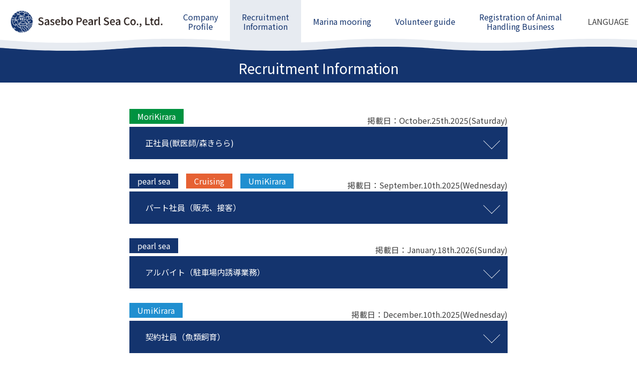

--- FILE ---
content_type: text/html; charset=UTF-8
request_url: https://www.sasebo-pearl-sea.co.jp/en/recruitp/
body_size: 45853
content:

<!doctype html>
<html lang="en">
<head>
<meta charset="UTF-8">
<meta name="viewport" content="width=device-width, initial-scale=1">
<link rel="profile" href="https://gmpg.org/xfn/11">


<title>求人情報 &#8211; Sasebo Pearl Sea Co., Ltd.</title>
<meta name='robots' content='max-image-preview:large' />
	<style>img:is([sizes="auto" i], [sizes^="auto," i]) { contain-intrinsic-size: 3000px 1500px }</style>
	<link rel='dns-prefetch' href='//code.jquery.com' />
<link rel='dns-prefetch' href='//www.googletagmanager.com' />
<link rel='dns-prefetch' href='//fonts.googleapis.com' />
<style id='classic-theme-styles-inline-css' type='text/css'>
/*! This file is auto-generated */
.wp-block-button__link{color:#fff;background-color:#32373c;border-radius:9999px;box-shadow:none;text-decoration:none;padding:calc(.667em + 2px) calc(1.333em + 2px);font-size:1.125em}.wp-block-file__button{background:#32373c;color:#fff;text-decoration:none}
</style>
<style id='global-styles-inline-css' type='text/css'>
:root{--wp--preset--aspect-ratio--square: 1;--wp--preset--aspect-ratio--4-3: 4/3;--wp--preset--aspect-ratio--3-4: 3/4;--wp--preset--aspect-ratio--3-2: 3/2;--wp--preset--aspect-ratio--2-3: 2/3;--wp--preset--aspect-ratio--16-9: 16/9;--wp--preset--aspect-ratio--9-16: 9/16;--wp--preset--color--black: #000000;--wp--preset--color--cyan-bluish-gray: #abb8c3;--wp--preset--color--white: #ffffff;--wp--preset--color--pale-pink: #f78da7;--wp--preset--color--vivid-red: #cf2e2e;--wp--preset--color--luminous-vivid-orange: #ff6900;--wp--preset--color--luminous-vivid-amber: #fcb900;--wp--preset--color--light-green-cyan: #7bdcb5;--wp--preset--color--vivid-green-cyan: #00d084;--wp--preset--color--pale-cyan-blue: #8ed1fc;--wp--preset--color--vivid-cyan-blue: #0693e3;--wp--preset--color--vivid-purple: #9b51e0;--wp--preset--gradient--vivid-cyan-blue-to-vivid-purple: linear-gradient(135deg,rgba(6,147,227,1) 0%,rgb(155,81,224) 100%);--wp--preset--gradient--light-green-cyan-to-vivid-green-cyan: linear-gradient(135deg,rgb(122,220,180) 0%,rgb(0,208,130) 100%);--wp--preset--gradient--luminous-vivid-amber-to-luminous-vivid-orange: linear-gradient(135deg,rgba(252,185,0,1) 0%,rgba(255,105,0,1) 100%);--wp--preset--gradient--luminous-vivid-orange-to-vivid-red: linear-gradient(135deg,rgba(255,105,0,1) 0%,rgb(207,46,46) 100%);--wp--preset--gradient--very-light-gray-to-cyan-bluish-gray: linear-gradient(135deg,rgb(238,238,238) 0%,rgb(169,184,195) 100%);--wp--preset--gradient--cool-to-warm-spectrum: linear-gradient(135deg,rgb(74,234,220) 0%,rgb(151,120,209) 20%,rgb(207,42,186) 40%,rgb(238,44,130) 60%,rgb(251,105,98) 80%,rgb(254,248,76) 100%);--wp--preset--gradient--blush-light-purple: linear-gradient(135deg,rgb(255,206,236) 0%,rgb(152,150,240) 100%);--wp--preset--gradient--blush-bordeaux: linear-gradient(135deg,rgb(254,205,165) 0%,rgb(254,45,45) 50%,rgb(107,0,62) 100%);--wp--preset--gradient--luminous-dusk: linear-gradient(135deg,rgb(255,203,112) 0%,rgb(199,81,192) 50%,rgb(65,88,208) 100%);--wp--preset--gradient--pale-ocean: linear-gradient(135deg,rgb(255,245,203) 0%,rgb(182,227,212) 50%,rgb(51,167,181) 100%);--wp--preset--gradient--electric-grass: linear-gradient(135deg,rgb(202,248,128) 0%,rgb(113,206,126) 100%);--wp--preset--gradient--midnight: linear-gradient(135deg,rgb(2,3,129) 0%,rgb(40,116,252) 100%);--wp--preset--font-size--small: 13px;--wp--preset--font-size--medium: 20px;--wp--preset--font-size--large: 36px;--wp--preset--font-size--x-large: 42px;--wp--preset--spacing--20: 0.44rem;--wp--preset--spacing--30: 0.67rem;--wp--preset--spacing--40: 1rem;--wp--preset--spacing--50: 1.5rem;--wp--preset--spacing--60: 2.25rem;--wp--preset--spacing--70: 3.38rem;--wp--preset--spacing--80: 5.06rem;--wp--preset--shadow--natural: 6px 6px 9px rgba(0, 0, 0, 0.2);--wp--preset--shadow--deep: 12px 12px 50px rgba(0, 0, 0, 0.4);--wp--preset--shadow--sharp: 6px 6px 0px rgba(0, 0, 0, 0.2);--wp--preset--shadow--outlined: 6px 6px 0px -3px rgba(255, 255, 255, 1), 6px 6px rgba(0, 0, 0, 1);--wp--preset--shadow--crisp: 6px 6px 0px rgba(0, 0, 0, 1);}:where(.is-layout-flex){gap: 0.5em;}:where(.is-layout-grid){gap: 0.5em;}body .is-layout-flex{display: flex;}.is-layout-flex{flex-wrap: wrap;align-items: center;}.is-layout-flex > :is(*, div){margin: 0;}body .is-layout-grid{display: grid;}.is-layout-grid > :is(*, div){margin: 0;}:where(.wp-block-columns.is-layout-flex){gap: 2em;}:where(.wp-block-columns.is-layout-grid){gap: 2em;}:where(.wp-block-post-template.is-layout-flex){gap: 1.25em;}:where(.wp-block-post-template.is-layout-grid){gap: 1.25em;}.has-black-color{color: var(--wp--preset--color--black) !important;}.has-cyan-bluish-gray-color{color: var(--wp--preset--color--cyan-bluish-gray) !important;}.has-white-color{color: var(--wp--preset--color--white) !important;}.has-pale-pink-color{color: var(--wp--preset--color--pale-pink) !important;}.has-vivid-red-color{color: var(--wp--preset--color--vivid-red) !important;}.has-luminous-vivid-orange-color{color: var(--wp--preset--color--luminous-vivid-orange) !important;}.has-luminous-vivid-amber-color{color: var(--wp--preset--color--luminous-vivid-amber) !important;}.has-light-green-cyan-color{color: var(--wp--preset--color--light-green-cyan) !important;}.has-vivid-green-cyan-color{color: var(--wp--preset--color--vivid-green-cyan) !important;}.has-pale-cyan-blue-color{color: var(--wp--preset--color--pale-cyan-blue) !important;}.has-vivid-cyan-blue-color{color: var(--wp--preset--color--vivid-cyan-blue) !important;}.has-vivid-purple-color{color: var(--wp--preset--color--vivid-purple) !important;}.has-black-background-color{background-color: var(--wp--preset--color--black) !important;}.has-cyan-bluish-gray-background-color{background-color: var(--wp--preset--color--cyan-bluish-gray) !important;}.has-white-background-color{background-color: var(--wp--preset--color--white) !important;}.has-pale-pink-background-color{background-color: var(--wp--preset--color--pale-pink) !important;}.has-vivid-red-background-color{background-color: var(--wp--preset--color--vivid-red) !important;}.has-luminous-vivid-orange-background-color{background-color: var(--wp--preset--color--luminous-vivid-orange) !important;}.has-luminous-vivid-amber-background-color{background-color: var(--wp--preset--color--luminous-vivid-amber) !important;}.has-light-green-cyan-background-color{background-color: var(--wp--preset--color--light-green-cyan) !important;}.has-vivid-green-cyan-background-color{background-color: var(--wp--preset--color--vivid-green-cyan) !important;}.has-pale-cyan-blue-background-color{background-color: var(--wp--preset--color--pale-cyan-blue) !important;}.has-vivid-cyan-blue-background-color{background-color: var(--wp--preset--color--vivid-cyan-blue) !important;}.has-vivid-purple-background-color{background-color: var(--wp--preset--color--vivid-purple) !important;}.has-black-border-color{border-color: var(--wp--preset--color--black) !important;}.has-cyan-bluish-gray-border-color{border-color: var(--wp--preset--color--cyan-bluish-gray) !important;}.has-white-border-color{border-color: var(--wp--preset--color--white) !important;}.has-pale-pink-border-color{border-color: var(--wp--preset--color--pale-pink) !important;}.has-vivid-red-border-color{border-color: var(--wp--preset--color--vivid-red) !important;}.has-luminous-vivid-orange-border-color{border-color: var(--wp--preset--color--luminous-vivid-orange) !important;}.has-luminous-vivid-amber-border-color{border-color: var(--wp--preset--color--luminous-vivid-amber) !important;}.has-light-green-cyan-border-color{border-color: var(--wp--preset--color--light-green-cyan) !important;}.has-vivid-green-cyan-border-color{border-color: var(--wp--preset--color--vivid-green-cyan) !important;}.has-pale-cyan-blue-border-color{border-color: var(--wp--preset--color--pale-cyan-blue) !important;}.has-vivid-cyan-blue-border-color{border-color: var(--wp--preset--color--vivid-cyan-blue) !important;}.has-vivid-purple-border-color{border-color: var(--wp--preset--color--vivid-purple) !important;}.has-vivid-cyan-blue-to-vivid-purple-gradient-background{background: var(--wp--preset--gradient--vivid-cyan-blue-to-vivid-purple) !important;}.has-light-green-cyan-to-vivid-green-cyan-gradient-background{background: var(--wp--preset--gradient--light-green-cyan-to-vivid-green-cyan) !important;}.has-luminous-vivid-amber-to-luminous-vivid-orange-gradient-background{background: var(--wp--preset--gradient--luminous-vivid-amber-to-luminous-vivid-orange) !important;}.has-luminous-vivid-orange-to-vivid-red-gradient-background{background: var(--wp--preset--gradient--luminous-vivid-orange-to-vivid-red) !important;}.has-very-light-gray-to-cyan-bluish-gray-gradient-background{background: var(--wp--preset--gradient--very-light-gray-to-cyan-bluish-gray) !important;}.has-cool-to-warm-spectrum-gradient-background{background: var(--wp--preset--gradient--cool-to-warm-spectrum) !important;}.has-blush-light-purple-gradient-background{background: var(--wp--preset--gradient--blush-light-purple) !important;}.has-blush-bordeaux-gradient-background{background: var(--wp--preset--gradient--blush-bordeaux) !important;}.has-luminous-dusk-gradient-background{background: var(--wp--preset--gradient--luminous-dusk) !important;}.has-pale-ocean-gradient-background{background: var(--wp--preset--gradient--pale-ocean) !important;}.has-electric-grass-gradient-background{background: var(--wp--preset--gradient--electric-grass) !important;}.has-midnight-gradient-background{background: var(--wp--preset--gradient--midnight) !important;}.has-small-font-size{font-size: var(--wp--preset--font-size--small) !important;}.has-medium-font-size{font-size: var(--wp--preset--font-size--medium) !important;}.has-large-font-size{font-size: var(--wp--preset--font-size--large) !important;}.has-x-large-font-size{font-size: var(--wp--preset--font-size--x-large) !important;}
:where(.wp-block-post-template.is-layout-flex){gap: 1.25em;}:where(.wp-block-post-template.is-layout-grid){gap: 1.25em;}
:where(.wp-block-columns.is-layout-flex){gap: 2em;}:where(.wp-block-columns.is-layout-grid){gap: 2em;}
:root :where(.wp-block-pullquote){font-size: 1.5em;line-height: 1.6;}
</style>
<link rel='stylesheet' id='wpo_min-header-0-css' href='https://www.sasebo-pearl-sea.co.jp/wp-content/cache/wpo-minify/1767172618/assets/wpo-minify-header-caea8003.min.css' type='text/css' media='all' />
<script type="text/javascript" src="//code.jquery.com/jquery-2.2.4.min.js" id="jquery-js"></script>
<script type="text/javascript" src="https://www.sasebo-pearl-sea.co.jp/wp-content/themes/sps/croquis/tool/liquidbox/jquery.liquidbox.min.js" id="liquidbox-js"></script>

<!-- Google tag (gtag.js) snippet added by Site Kit -->
<!-- Google Analytics snippet added by Site Kit -->
<script type="text/javascript" src="https://www.googletagmanager.com/gtag/js?id=G-D7RYS4DHDH" id="google_gtagjs-js" async></script>
<script type="text/javascript" id="google_gtagjs-js-after">
/* <![CDATA[ */
window.dataLayer = window.dataLayer || [];function gtag(){dataLayer.push(arguments);}
gtag("set","linker",{"domains":["www.sasebo-pearl-sea.co.jp"]});
gtag("js", new Date());
gtag("set", "developer_id.dZTNiMT", true);
gtag("config", "G-D7RYS4DHDH");
/* ]]> */
</script>
<link rel="https://api.w.org/" href="https://www.sasebo-pearl-sea.co.jp/en/wp-json/" /><link rel="alternate" title="JSON" type="application/json" href="https://www.sasebo-pearl-sea.co.jp/en/wp-json/wp/v2/pages/136" />
<link rel="canonical" href="https://www.sasebo-pearl-sea.co.jp/en/recruitp/" />
<link rel='shortlink' href='https://www.sasebo-pearl-sea.co.jp/en/?p=136' />
<link rel="alternate" title="oEmbed (JSON)" type="application/json+oembed" href="https://www.sasebo-pearl-sea.co.jp/en/wp-json/oembed/1.0/embed?url=https%3A%2F%2Fwww.sasebo-pearl-sea.co.jp%2Fen%2Frecruitp%2F" />
<link rel="alternate" title="oEmbed (XML)" type="text/xml+oembed" href="https://www.sasebo-pearl-sea.co.jp/en/wp-json/oembed/1.0/embed?url=https%3A%2F%2Fwww.sasebo-pearl-sea.co.jp%2Fen%2Frecruitp%2F&#038;format=xml" />
<meta name="generator" content="Site Kit by Google 1.168.0" /><link rel="icon" href="https://www.sasebo-pearl-sea.co.jp/wp-content/uploads/sites/2/2020/03/cropped-icon2-1-32x32.png" sizes="32x32" />
<link rel="icon" href="https://www.sasebo-pearl-sea.co.jp/wp-content/uploads/sites/2/2020/03/cropped-icon2-1-192x192.png" sizes="192x192" />
<link rel="apple-touch-icon" href="https://www.sasebo-pearl-sea.co.jp/wp-content/uploads/sites/2/2020/03/cropped-icon2-1-180x180.png" />
<meta name="msapplication-TileImage" content="https://www.sasebo-pearl-sea.co.jp/wp-content/uploads/sites/2/2020/03/cropped-icon2-1-270x270.png" />

<!-- Global site tag (gtag.js) - Google Analytics -->
<script async src="https://www.googletagmanager.com/gtag/js?id=UA-160222066-1"></script>
<script>
  window.dataLayer = window.dataLayer || [];
  function gtag(){dataLayer.push(arguments);}
  gtag('js', new Date());

  gtag('config', 'UA-160222066-1');
</script>


<style></style></head>

<body class="wp-singular page-template-default page page-id-136 wp-theme-sps wp-child-theme-sps-corp blog_id_2 no-sidebar">


<div id="page" class="site">


<header id="masthead" class="site-header">

<div id="id_sites-navigation"></div>
<div id="id_header_sp">
<div id="id_main-navigation">

<div class="wrap xl-flexbox main-navigation_ xl-middle xl-stretch sm-stretch xl-center xl-between">

<div class="site-branding col xl-3-11 sm-5-6">



<div class="site-logo sm-order-2">
                    <p class="site-title wrap xl-flexbox xl-middle">
            <a href="https://www.sasebo-pearl-sea.co.jp/en/" rel="home">
             <span class="name">
             <img src="https://www.sasebo-pearl-sea.co.jp/wp-content/themes/img/sps/header/site-logo/sitelogo_2_en.png" alt="Sasebo Pearl Sea Co., Ltd.|" class="x2 size-full-max" /></span>
            </a>
        </p>
</div>
</div><!-- .site-branding -->
         

<div id="wrap_sp-menu" class="col xl-7-11 sm-1-9 more_menu sm-order-1 xl-hidden">
<div class="more_menu_bt overlay_menu_bt" >
<div class="more_menu_inner"><span class="upper bg-main"></span><span class="middle bg-main"></span><span class="bottom bg-main"></span></div>	
<div class="overlay_menu_content">
	<nav id="site-navigation_overlay" class="main-navigation">
		

            <div class="wrap xl-flexbox xl-middle xl-left xl-1 xl-top-20 xl-bottom-20 xl-each-top-10  xl-each-bottom-10 xl-outside-40">
            
<div class="col">
            <a href="https://www.sasebo-pearl-sea.co.jp/en/" rel="home">TOP </a>
</div>
            <div class="col col-a  ">
                    <a href="https://www.sasebo-pearl-sea.co.jp/en/outline/" class="over"><span>Company Profile</span></a>
            </div>
            <div class="col col-b  current">
                    <a href="https://www.sasebo-pearl-sea.co.jp/en/recruitp/" class="over">Recruitment<br />Information</a>
            </div>
            <div class="col col-c ">
                    <a href="https://www.sasebo-pearl-sea.co.jp/en/page_120/" class="over">Marina mooring</a>
            </div>
            <div class="col col-d ">
                    <a href="https://www.sasebo-pearl-sea.co.jp/en/volunteer-guide/" class="over">Volunteer guide</a>
            </div>
            <div class="col col-e ">
                    <a href="https://www.sasebo-pearl-sea.co.jp/en/ahb/" class="over">Registration of Animal Handling Business</a>
            </div>
       

<div class="col">
<a href="https://www.sasebo-pearl-sea.co.jp/en/policy/" class="over">Privacy Policy</a>
</div>
<div class="col">
<a href="https://www.sasebo-pearl-sea.co.jp/en/site-policy/" class="over">Site Policy</a>
</div>

            </div>

	</nav><!-- #site-navigation --></div>
</div>
</div>
<div class="col xl-7-11 md-1-1  wrap_navibt  sm-bottom-10 ">

      
            <div class="wrap xl-flexbox xl-middle xl-center xl-auto xl-gutter-10 navibt xl-stretch sm-center">
            <div class="col col-a sm-1-3  ">
                    <a href="https://www.sasebo-pearl-sea.co.jp/en/outline/" class="over"><span>Company<br />Profile</span></a>
            </div>
            <div class="col col-b sm-1-3  current">
                    <a href="https://www.sasebo-pearl-sea.co.jp/en/recruitp/" class="over">Recruitment<br />Information</a>
            </div>
            <div class="col col-c sm-1-3 ">
                    <a href="https://www.sasebo-pearl-sea.co.jp/en/page_120/" class="over">Marina mooring</a>
            </div>
            <div class="col col-d sm-1-2 ">
                    <a href="https://www.sasebo-pearl-sea.co.jp/en/volunteer-guide/" class="over">Volunteer guide</a>
            </div>
            <div class="col col-e sm-1-2 ">
                    <a href="https://www.sasebo-pearl-sea.co.jp/en/ahb/" class="over">Registration of Animal<br />Handling Business</a>
            </div>


            </div>
       

</div><!-- 6-11 -->



<div id="wrap_lang-switch_sp " class="col xl-1-11 sm-1-6 xl-center lang-switch overlay_menu_bt">
<a><span>LANGUAGE</span></a>
<div class="langSwitcher overlay_menu_content"></div>
</div>


</div>


</div>

<div id="header-nami" ></div>
</div>


</header><!-- #masthead -->

<div id="content_corp" class="site-content">


    	<script>
		$(function () {
			/* --- liquidbox設定 --- */
			$('#lqdboxs').liquidbox({
				'width': 'auto',	// ボックスの幅
				'space': 20, 	// ボックスの隙間
				'wide': true //詳細を幅いっぱいに広げるか
			});

		});
	</script>


    <div id="primary" class="content-area content-area-recruit">
        <main id="main" class="site-main">
	<header class="page-header">
		<h1 class="page-title">Recruitment Information</h1>
	</header><!-- .entry-header -->
<div class="guide-760">
            <section>
                
        <div class="wrap xl-flexbox xl-between xl-auto xl-gutter-05 xl-bottom sm-outside-20">
    <div class="col"><div class="wrap_label wrap xl-flexbox xl-auto xl-left xl-gutter-10 xl-bottom-05 xl-top-10"><div class="col xl-center"><span class="label bg-mori">MoriKirara</span></div></div></div>
<div class="col">


    

    <p style="text-align:right;margin:0;"><small>掲載日：October.25th.2025(Saturday)</small></p>

    </div>
</div>

<dl class="abt sm-outside-20 sm-bottom-20" style="margin-top:0;"><dt class="more_menu_sub "><p>正社員(獣医師/森きらら)</p><span class="open_close"></span></dt><dd class="more_menu_sub_dd" >


<article id="post-13955" class="post-136 page type-page status-publish">

<div class="entry-content">
<div class="recruit_inner">

<div class="abt_">

<div class="wrap xl-flexbox xl-between xl-outside-40 sm-outside-10 recruit coat wrap_more_bt">
<div class="col xl-10-12 xl-left">
    <span><h2 class="recruit coat"></h2></span>
</div>
<div class="col more_bt xl-2-12">
    <div class="more_bt_inner">
        <span class="left"></span>
        <span class="right"></span>
    </div>
</div>
</div>
</div><!-- abt -->

<div class="abt-content">
 

<table class="recruit table-line"><tbody><tr><th>事務所名</th><td>させぼぱーる・しーかぶしきがいしゃ<br />
させぼパール・シー株式会社</td></tr><tr><th>所在地</th><td>〒858-0922<br />
ながさきけんさせぼしかしまえちょう<br />
長崎県佐世保市鹿子前町1055番地</td></tr><tr><th>設立</th><td>1990年5月28日</td></tr><tr><th>資本金</th><td>2億9,600万円</td></tr><tr><th>電話番号</th><td>0956-28-4187</td></tr><tr><th>FAX番号</th><td>0956-28-4107</td></tr><tr><th>HP</th><td>https://www.pearlsea.jp,https://www.morikirara.jp</td></tr></tbody></table><h3 class="fc-main xl-top-15">求人内容・条件</h3><table class="recruit table-line"><tbody><tr><th>職種</th><td>獣医師</td></tr><tr><th>求人数</th><td>１名（現在、獣医師１名・動物看護師１名在籍）</td></tr><tr><th>勤務先</th><td>（雇入れ直後）長崎県佐世保市船越町2172番地　西海国立公園九十九島動植物園<br />
（変更の範囲）九十九島パールシーリゾート</td></tr><tr><th>業務内容</th><td>獣医師業務、繁殖業務、飼育業務全般、その他関連業務全般</td></tr><tr><th>応募資格</th><td>獣医師免許<br />
（取得見込・獣医学部卒業見込み含む）<br />
普通自動車運転免許</td></tr><tr><th>雇用形態</th><td>正社員</td></tr><tr><th>雇用期間</th><td>雇用期間の定めなし（試用期間3ケ月）</td></tr><tr><th>休日</th><td>月9～10日・年間112日（4～3月）<br />
シフト制</td></tr><tr><th>勤務時間</th><td>4月～11月、3月： 8時30分～17時45分<br />
12月～2月　　  ： 8時30分～17時30分</td></tr><tr><th>休暇</th><td>有給休暇・慶弔休暇等あり</td></tr><tr><th>給与</th><td>月額212,000円（新卒の場合）～<br />
（獣医師手当含む）<br />
経験年数などを考慮し決定</td></tr><tr><th>賞与等</th><td>業績に応じ支給</td></tr><tr><th>手当</th><td>時間外勤務手当・通勤手当・家族手当等、当社規定により支給</td></tr><tr><th>保険等</th><td>各種社会保険完備</td></tr><tr><th>その他</th><td>自動車通勤希望の場合、任意保険対人対物無制限加入のみ通勤可</td></tr></tbody></table><h3 class="fc-main xl-top-15">応募・選考</h3><table class="recruit table-line"><tbody><tr><th>応募方法</th><td>郵送</td></tr><tr><th>応募書類</th><td>履歴書（顔写真付）※「動植物園獣医師希望」と明記ください</td></tr><tr><th>応募先</th><td>させぼパール・シー株式会社</td></tr><tr><th>問合せ先</th><td>総務部総務課<br />
TEL：0956-28-4187</td></tr><tr><th>選考方法</th><td>一次試験：書類選考<br />
二次試験：筆記試験<br />
三次試験：面接</td></tr><tr><th>選考期間</th><td>随時<br />
※選考試験にかかる交通費、宿泊費等は個人負担となります</td></tr><tr><th>採用日</th><td>採用者の都合をなどを考慮し決定</td></tr></tbody></table></div><!-- abt-content -->
</div><!--recruit_inner -->
		

</div><!-- entry-content -->



</article><!-- #post -->


    </dd></dl><div class="wrap xl-flexbox xl-between xl-auto xl-gutter-05 xl-bottom sm-outside-20">
    <div class="col"><div class="wrap_label wrap xl-flexbox xl-auto xl-left xl-gutter-10 xl-bottom-05 xl-top-10"><div class="col xl-center"><span class="label bg-pearl">pearl sea</span></div><div class="col xl-center"><span class="label bg-cruise">Cruising</span></div><div class="col xl-center"><span class="label bg-umi">UmiKirara</span></div></div></div>
<div class="col">


    

    <p style="text-align:right;margin:0;"><small>掲載日：September.10th.2025(Wednesday)</small></p>

    </div>
</div>

<dl class="abt sm-outside-20 sm-bottom-20" style="margin-top:0;"><dt class="more_menu_sub "><p>パート社員（販売、接客）</p><span class="open_close"></span></dt><dd class="more_menu_sub_dd" >


<article id="post-21788" class="post-136 page type-page status-publish">

<div class="entry-content">
<div class="recruit_inner">

<div class="abt_">

<div class="wrap xl-flexbox xl-between xl-outside-40 sm-outside-10 recruit coat wrap_more_bt">
<div class="col xl-10-12 xl-left">
    <span><h2 class="recruit coat"></h2></span>
</div>
<div class="col more_bt xl-2-12">
    <div class="more_bt_inner">
        <span class="left"></span>
        <span class="right"></span>
    </div>
</div>
</div>
</div><!-- abt -->

<div class="abt-content">
 

<table class="recruit table-line"><tbody><tr><th>事務所名</th><td>させぼぱーる・しーかぶしきがいしゃ<br />
させぼパール・シー株式会社</td></tr><tr><th>所在地</th><td>〒858-0922<br />
ながさきけんさせぼしかしまえちょう<br />
長崎県佐世保市鹿子前町1055番地</td></tr><tr><th>設立</th><td>1990年5月28日</td></tr><tr><th>資本金</th><td>2億9,600万円</td></tr><tr><th>電話番号</th><td>0956-28-4187</td></tr><tr><th>FAX番号</th><td>0956-28-4107</td></tr><tr><th>HP</th><td>https://www.pearlsea.jp</td></tr></tbody></table><h3 class="fc-main xl-top-15">求人内容・条件</h3><table class="recruit table-line"><tbody><tr><th>職種</th><td>販売、接客</td></tr><tr><th>求人数</th><td>若干名</td></tr><tr><th>勤務先</th><td>長崎県佐世保市鹿子前町1008番地<br />
九十九島パールシーリゾート</td></tr><tr><th>業務内容</th><td>水族館内、遊覧船内店舗等での販売、接客、レジ業務等</td></tr><tr><th>応募資格</th><td>原則、土日祝日勤務できる方</td></tr><tr><th>雇用形態</th><td>パート社員</td></tr><tr><th>雇用期間</th><td>～2026年3月31日<br />
以降、契約更新の可能性あり</td></tr><tr><th>休日</th><td>月7日～8日　シフト制</td></tr><tr><th>勤務時間</th><td>9時00分～18時30分の間で1日6時間30分もしくは7時間勤務<br />
（8月は1日7時間30分勤務）</td></tr><tr><th>休暇</th><td>有給休暇、慶弔休暇等あり</td></tr><tr><th>給与</th><td>時給1,080円<br />
通勤手当等、当社規程により支給</td></tr><tr><th>その他</th><td>自動車通勤希望の場合、任意保険<br />
対人対物無制限加入のみ通勤可</td></tr></tbody></table><h3 class="fc-main xl-top-15">応募・選考</h3><table class="recruit table-line"><tbody><tr><th>応募方法</th><td>履歴書（顔写真付・メールアドレス記載）を<br />
下記応募先へご郵送ください<br />
「販売パート希望」と明記ください</td></tr><tr><th>応募先</th><td>〒858-0922<br />
佐世保市鹿子前町1055番地<br />
させぼパール・シー株式会社<br />
総務部総務課　TEL：0956-28-4187</td></tr><tr><th>問合せ先</th><td>させぼパール・シー株式会社<br />
総務部総務課<br />
TEL：0956-28-4187</td></tr><tr><th>選考方法</th><td>一次試験：書類選考<br />
二次試験：面接試験</td></tr><tr><th>選考期間</th><td>随時<br />
※選考試験にかかる交通費、宿泊費などは個人負担となります</td></tr><tr><th>採用日</th><td>採用者の都合等を考慮し決定</td></tr></tbody></table><h3 class="fc-main xl-top-15">その他</h3><table class="recruit table-line"><tbody><tr><th>その他</th><td>休日数・勤務時間等、ご希望があればご相談ください</td></tr></tbody></table></div><!-- abt-content -->
</div><!--recruit_inner -->
		

</div><!-- entry-content -->



</article><!-- #post -->


    </dd></dl><div class="wrap xl-flexbox xl-between xl-auto xl-gutter-05 xl-bottom sm-outside-20">
    <div class="col"><div class="wrap_label wrap xl-flexbox xl-auto xl-left xl-gutter-10 xl-bottom-05 xl-top-10"><div class="col xl-center"><span class="label bg-pearl">pearl sea</span></div><div class="col xl-center"></div></div></div>
<div class="col">


    

    <p style="text-align:right;margin:0;"><small>掲載日：January.18th.2026(Sunday)</small></p>

    </div>
</div>

<dl class="abt sm-outside-20 sm-bottom-20" style="margin-top:0;"><dt class="more_menu_sub "><p>アルバイト（駐車場内誘導業務）</p><span class="open_close"></span></dt><dd class="more_menu_sub_dd" >


<article id="post-18909" class="post-136 page type-page status-publish">

<div class="entry-content">
<div class="recruit_inner">

<div class="abt_">

<div class="wrap xl-flexbox xl-between xl-outside-40 sm-outside-10 recruit coat wrap_more_bt">
<div class="col xl-10-12 xl-left">
    <span><h2 class="recruit coat"></h2></span>
</div>
<div class="col more_bt xl-2-12">
    <div class="more_bt_inner">
        <span class="left"></span>
        <span class="right"></span>
    </div>
</div>
</div>
</div><!-- abt -->

<div class="abt-content">
 

<table class="recruit table-line"><tbody><tr><th>事務所名</th><td>させぼぱーる・しーかぶしきがいしゃ<br />
させぼパール・シー株式会社</td></tr><tr><th>所在地</th><td>〒858-0922<br />
ながさきけんさせぼしかしまえちょう<br />
長崎県佐世保市鹿子前町1055番地</td></tr><tr><th>設立</th><td>1990年5月28日</td></tr><tr><th>資本金</th><td>2億9,600万円</td></tr><tr><th>電話番号</th><td>0956-28-4187</td></tr><tr><th>FAX番号</th><td>0956-28-4107</td></tr><tr><th>HP</th><td>https://www.pearlsea.jp</td></tr></tbody></table><h3 class="fc-main xl-top-15">求人内容・条件</h3><table class="recruit table-line"><tbody><tr><th>職種</th><td>駐車場内誘導業務業務</td></tr><tr><th>求人数</th><td>2名</td></tr><tr><th>勤務先</th><td>（雇入れ直後）長崎県佐世保市鹿子前町1008番地　九十九島パールシーリゾート<br />
（変更の範囲）無し</td></tr><tr><th>業務内容</th><td>（雇入れ直後）駐車場内での歩行者及び車両誘導、園地業務<br />
（変更の範囲）無し</td></tr><tr><th>応募資格</th><td>普通自動車免許</td></tr><tr><th>雇用形態</th><td>アルバイト</td></tr><tr><th>雇用期間</th><td>～2026年3月31日<br />
※更新の場合あり</td></tr><tr><th>休日</th><td>月14日～17日（シフト制）</td></tr><tr><th>勤務時間</th><td>9時00分～18時00分の間で1日5～7時間程度の勤務</td></tr><tr><th>給与</th><td>時給960円</td></tr><tr><th>その他</th><td>自動車通勤希望の場合、任意保険<br />
対人対物無制限加入のみ通勤可</td></tr></tbody></table><h3 class="fc-main xl-top-15">応募・選考</h3><table class="recruit table-line"><tbody><tr><th>応募方法</th><td>郵送</td></tr><tr><th>応募書類</th><td>履歴書（顔写真付）<br />
「駐車場アルバイト希望」と明記ください</td></tr><tr><th>応募先</th><td>〒858-0922<br />
佐世保市鹿子前町1055番地<br />
させぼパール・シー株式会社<br />
総務部総務課　TEL：0956-28-4187</td></tr><tr><th>問合せ先</th><td>させぼパール・シー株式会社<br />
総務部総務課<br />
TEL：0956-28-4187</td></tr><tr><th>選考方法</th><td>一次試験：書類選考<br />
二次試験：面接</td></tr><tr><th>選考期間</th><td>随時<br />
※選考試験にかかる交通費、宿泊費等は個人負担となります</td></tr><tr><th>採用日</th><td>採用者の都合等を考慮し決定</td></tr></tbody></table></div><!-- abt-content -->
</div><!--recruit_inner -->
		

</div><!-- entry-content -->



</article><!-- #post -->


    </dd></dl><div class="wrap xl-flexbox xl-between xl-auto xl-gutter-05 xl-bottom sm-outside-20">
    <div class="col"><div class="wrap_label wrap xl-flexbox xl-auto xl-left xl-gutter-10 xl-bottom-05 xl-top-10"><div class="col xl-center"><span class="label bg-umi">UmiKirara</span></div></div></div>
<div class="col">


    

    <p style="text-align:right;margin:0;"><small>掲載日：December.10th.2025(Wednesday)</small></p>

    </div>
</div>

<dl class="abt sm-outside-20 sm-bottom-20" style="margin-top:0;"><dt class="more_menu_sub "><p>契約社員（魚類飼育）</p><span class="open_close"></span></dt><dd class="more_menu_sub_dd" >


<article id="post-18892" class="post-136 page type-page status-publish">

<div class="entry-content">
<div class="recruit_inner">

<div class="abt_">

<div class="wrap xl-flexbox xl-between xl-outside-40 sm-outside-10 recruit coat wrap_more_bt">
<div class="col xl-10-12 xl-left">
    <span><h2 class="recruit coat"></h2></span>
</div>
<div class="col more_bt xl-2-12">
    <div class="more_bt_inner">
        <span class="left"></span>
        <span class="right"></span>
    </div>
</div>
</div>
</div><!-- abt -->

<div class="abt-content">
 

<table class="recruit table-line"><tbody><tr><th>事務所名</th><td>させぼぱーる・しーかぶしきがいしゃ<br />
させぼパール・シー株式会社</td></tr><tr><th>所在地</th><td>〒858-0922<br />
ながさきけんさせぼしかしまえちょう<br />
長崎県佐世保市鹿子前町1055番地</td></tr><tr><th>設立</th><td>1990年5月28日</td></tr><tr><th>資本金</th><td>2億9,600万円</td></tr><tr><th>電話番号</th><td>0956-28-4187</td></tr><tr><th>FAX番号</th><td>0956-28-4107</td></tr><tr><th>HP</th><td>https://www.pearlsea.jp/</td></tr></tbody></table><h3 class="fc-main xl-top-15">求人内容・条件</h3><table class="recruit table-line"><tbody><tr><th>職種</th><td>水族館魚類飼育</td></tr><tr><th>求人数</th><td>1名</td></tr><tr><th>勤務先</th><td>（雇入れ直後）<br />
長崎県佐世保市鹿子前町1008番地<br />
西海国立公園九十九島水族館<br />
（変更の範囲）<br />
会社が定める就業場所</td></tr><tr><th>業務内容</th><td>（雇入れ直後）<br />
魚類飼育、情報発信、観察会、企画、調査、環境教育、その他関連業務全般<br />
（変更の範囲）<br />
会社が行う業務すべて</td></tr><tr><th>応募資格</th><td>生物系の専門学校卒業以上<br />
土日祝日に勤務可能な方<br />
普通自動車運転免許必須（AT限定不可）</td></tr><tr><th>雇用形態</th><td>契約社員<br />
（正社員登用制度あり）</td></tr><tr><th>雇用期間</th><td>～2027年3月31日<br />
（契約更新の可能性あり・更新上限無し）</td></tr><tr><th>休日</th><td>月8～10日・年間110日(4～3月)<br />
シフト制</td></tr><tr><th>勤務時間</th><td>11月～2月：8時45分～17時15分<br />
3～10月：8時45分～18時15分</td></tr><tr><th>休暇</th><td>有給休暇・慶弔休暇等あり</td></tr><tr><th>給与</th><td>180,500円～（経験等を考慮し決定）</td></tr><tr><th>賞与等</th><td>業績に応じ支給</td></tr><tr><th>手当</th><td>時間外勤務手当・通勤手当・住宅手当等、当社規定により支給</td></tr><tr><th>保険等</th><td>各種社会保険完備</td></tr><tr><th>その他</th><td>自動車通勤希望の場合、任意保険<br />
対人・対物無制限加入のみ通勤可</td></tr></tbody></table><h3 class="fc-main xl-top-15">応募・選考</h3><table class="recruit table-line"><tbody><tr><th>応募方法</th><td>郵送</td></tr><tr><th>応募書類</th><td>履歴書（顔写真付）<br />
「水族館飼育希望」と明記ください<br />
メールアドレスを記入ください</td></tr><tr><th>応募先</th><td>〒858-0922　佐世保市鹿子前町1055番地<br />
させぼパール・シー株式会社<br />
総務部総務課</td></tr><tr><th>問合せ先</th><td>総務部総務課<br />
TEL：0956-28-4187</td></tr><tr><th>選考方法</th><td>一次試験：書類選考<br />
二次試験：面接</td></tr><tr><th>選考期間</th><td>未定（別途、受験者に通知します）<br />
（選考試験にかかる交通費、宿泊費等は個人負担となります）</td></tr><tr><th>採用日</th><td>採用者の都合等を考慮し決定</td></tr></tbody></table><h3 class="fc-main xl-top-15">その他</h3><table class="recruit table-line"><tbody><tr><th>応募期間</th><td>随時</td></tr></tbody></table></div><!-- abt-content -->
</div><!--recruit_inner -->
		

</div><!-- entry-content -->



</article><!-- #post -->


    </dd></dl><div class="wrap xl-flexbox xl-between xl-auto xl-gutter-05 xl-bottom sm-outside-20">
    <div class="col"><div class="wrap_label wrap xl-flexbox xl-auto xl-left xl-gutter-10 xl-bottom-05 xl-top-10"><div class="col xl-center"><span class="label bg-mori">MoriKirara</span></div></div></div>
<div class="col">


    

    <p style="text-align:right;margin:0;"><small>掲載日：August.3rd.2025(Sunday)</small></p>

    </div>
</div>

<dl class="abt sm-outside-20 sm-bottom-20" style="margin-top:0;"><dt class="more_menu_sub "><p>アルバイト（エサ切り・清掃業務）</p><span class="open_close"></span></dt><dd class="more_menu_sub_dd" >


<article id="post-23242" class="post-136 page type-page status-publish">

<div class="entry-content">
<div class="recruit_inner">

<div class="abt_">

<div class="wrap xl-flexbox xl-between xl-outside-40 sm-outside-10 recruit coat wrap_more_bt">
<div class="col xl-10-12 xl-left">
    <span><h2 class="recruit coat"></h2></span>
</div>
<div class="col more_bt xl-2-12">
    <div class="more_bt_inner">
        <span class="left"></span>
        <span class="right"></span>
    </div>
</div>
</div>
</div><!-- abt -->

<div class="abt-content">
 

<table class="recruit table-line"><tbody><tr><th>事務所名</th><td>させぼぱーる・しーかぶしきがいしゃ<br />
させぼパール・シー株式会社</td></tr><tr><th>所在地</th><td>〒858-0922<br />
ながさきけんさせぼしかしまえちょう<br />
長崎県佐世保市鹿子前町1055番地</td></tr><tr><th>設立</th><td>1990年5月28日</td></tr><tr><th>資本金</th><td>2億9,600万円</td></tr><tr><th>電話番号</th><td>0956-28-4187</td></tr><tr><th>FAX番号</th><td>0956-28-4107</td></tr><tr><th>HP</th><td>https://www.pearlsea.jp</td></tr></tbody></table><h3 class="fc-main xl-top-15">求人内容・条件</h3><table class="recruit table-line"><tbody><tr><th>職種</th><td>エサ切り・清掃業務</td></tr><tr><th>求人数</th><td>2名</td></tr><tr><th>勤務先</th><td>（雇入れ直後）<br />
長崎県佐世保市船越町2172番地<br />
西海国立公園九十九島動植物園<br />
<br />
（変更の範囲）<br />
無し</td></tr><tr><th>業務内容</th><td>（雇入れ直後）<br />
動植物園での動物用エサ準備・清掃等<br />
<br />
（変更の範囲）<br />
特に無し</td></tr><tr><th>応募資格</th><td>特に無し</td></tr><tr><th>雇用形態</th><td>アルバイト</td></tr><tr><th>雇用期間</th><td>～2026年3月31日<br />
（更新の可能性あり）</td></tr><tr><th>勤務時間</th><td>9時00分～14時（休憩45分）<br />
週4日勤務、シフト制</td></tr><tr><th>給与</th><td>時給1,040円</td></tr><tr><th>その他</th><td>自動車通勤希望の場合、任意保険<br />
対人対物無制限加入のみ通勤可</td></tr></tbody></table><h3 class="fc-main xl-top-15">応募・選考</h3><table class="recruit table-line"><tbody><tr><th>応募方法</th><td>郵送</td></tr><tr><th>応募書類</th><td>履歴書（顔写真付）<br />
「動植物園 エサ切り等アルバイト希望」と明記ください</td></tr><tr><th>応募先</th><td>〒858-0922<br />
させぼパール・シー株式会社<br />
総務部総務課<br />
ＴＥＬ：0956-28-4187</td></tr><tr><th>問合せ先</th><td>総務部総務課<br />
TEL：0956-28-4187</td></tr><tr><th>選考方法</th><td>一次試験：書類選考<br />
二次選考：面接</td></tr><tr><th>選考期間</th><td>随時</td></tr><tr><th>採用日</th><td>採用者の都合等を考慮し決定</td></tr></tbody></table></div><!-- abt-content -->
</div><!--recruit_inner -->
		

</div><!-- entry-content -->



</article><!-- #post -->


    </dd></dl>
</section>
    </div><!-- guide-760 -->




        </main><!-- #main -->
    </div><!-- #primary -->


    </div><!-- #content -->



	<footer id="colophon" class="site-footer">
<div class="guide_">
	<div class="wrap_footer_sites_logo wrap xl-flexbox xl-top xl-auto xl-center sm-1 xl-gutter-20 sm-gutter-0 xl-each-bottom-15 xl-each-top-15 sm-each-bottom-0 sm-each-top-0">
        <div class="col xl-1-1 xl-center xl-top-10 xl-botom-10"><a href="https://www.pearlsea.jp/en" class="blog_id-3"><img src="https://www.sasebo-pearl-sea.co.jp/wp-content/themes/img/sps/footer/sitelogo_3_en.png" alt="Kujukushima Pearl Sea Resort" class="x2 size-full-max" /><p class="fc-blog_id_3_ mb0 mt05 fc-gray fs-14 " style="padding-left:2.5em;">1008,Kashimae-cho,Sasebo-shi,Nagasaki</p></a></div><div class="col  xl-center xl-top-10 xl-botom-10"><a href="https://www.99cruising.jp/en" class="blog_id-4"><img src="https://www.sasebo-pearl-sea.co.jp/wp-content/themes/img/sps/footer/sitelogo_4_en.png" alt="九十九島遊覧船" class="x2 size-full-max" /><p class="fc-blog_id_4_ mb0 mt05 fc-gray fs-14 " style="padding-left:2.5em;">1008,Kashimae-cho,Sasebo city,Nagasaki</p></a></div><div class="col  xl-center xl-top-10 xl-botom-10"><a href="https://www.umikirara.jp/en" class="blog_id-5"><img src="https://www.sasebo-pearl-sea.co.jp/wp-content/themes/img/sps/footer/sitelogo_5_en.png" alt="九十九島水族館海きらら" class="x2 size-full-max" /><p class="fc-blog_id_5_ mb0 mt05 fc-gray fs-14 " style="padding-left:2.5em;">1008,Kashimae-cho,Sasebo city,Nagasaki</p></a></div><div class="col  xl-center xl-top-10 xl-botom-10"><a href="https://www.morikirara.jp/en" class="blog_id-6"><img src="https://www.sasebo-pearl-sea.co.jp/wp-content/themes/img/sps/footer/sitelogo_6_en.png" alt="九十九島動植物園森きらら" class="x2 size-full-max" /><p class="fc-blog_id_6_ mb0 mt05 fc-gray fs-14 " style="padding-left:2.5em;">2172,Funakoshi-cho,Sasebo-shi,Nagasaki</p></a></div><div class="col xl-1-1 xl-center xl-top-10 xl-botom-10"><a href="https://www.sasebo-pearl-sea.co.jp/en" class="blog_id-2"><p class="site_footer_name fs-24 mb0">Sasebo Pearl Sea Co., Ltd.</p>Kashimae-cho,Sasebo-shi,Nagasaki</a></div>	</div><!-- wrap -->
</div>

 
<div class="wrap_footer-nav-sub">
<div class="wrap xl-flexbox xl-auto xl-center xs-auto xl-gutter-0 xl-top-20 xl-bottom-10 xl-each-bottom-05 sm-each-bottom-10 sm-each-top-0 xl-each-top-05">

<div class="col"><a href="https://www.sasebo-pearl-sea.co.jp/en/policy/" style="padding:0.5em;">privacy policy</a></div><div class="col"><a href="https://www.sasebo-pearl-sea.co.jp/en/ahb/" style="padding:0.5em;">Registration of Animal Handling Business</a></div></div>
</div>


<div class="relative">
<div id="gotop">
<div class="guide-1360">
<div class="wrap xl-felxbox xl-right sm-right relative xl-1">
<div class="col"><a href="#page">
    <span class="fa-stack">
   
  <i class="fas fa-circle fs-21 fc-white fa-stack-2x"></i>
  <i class="fas fa-chevron-circle-up fs-21 fc-main fa-stack-1x"></i>
</span>

</a></div>
</div>
</div>
</div>
</div>

<div id="site-copyright" class="site-info xl-center bg-pearl_ bg-main">
<div class="guide">
<p class="fs-15">Copyright <i class="far fa-fw fa-copyright"></i>Sasebo Pearl Sea Co.,Ltd. All rights reserved.</p>
</div>
</div><!-- .site-info -->



	</footer><!-- #colophon -->
</div><!-- #page -->

<script type="speculationrules">
{"prefetch":[{"source":"document","where":{"and":[{"href_matches":"\/en\/*"},{"not":{"href_matches":["\/wp-*.php","\/wp-admin\/*","\/wp-content\/uploads\/sites\/2\/*","\/wp-content\/*","\/wp-content\/plugins\/*","\/wp-content\/themes\/sps-corp\/*","\/wp-content\/themes\/sps\/*","\/en\/*\\?(.+)"]}},{"not":{"selector_matches":"a[rel~=\"nofollow\"]"}},{"not":{"selector_matches":".no-prefetch, .no-prefetch a"}}]},"eagerness":"conservative"}]}
</script>
<script type="text/javascript" src="https://www.sasebo-pearl-sea.co.jp/wp-content/themes/sps/croquis/tool/slick/slick.min.js" id="slick-script-js"></script>
<script type="text/javascript" src="https://www.sasebo-pearl-sea.co.jp/wp-content/themes/sps/croquis/tool/modaal/js/modaal.min.js" id="modaal-js"></script>
<script type="text/javascript" src="https://www.sasebo-pearl-sea.co.jp/wp-content/themes/sps/croquis/js/jquery.easing.1.3.js" id="easing-js"></script>
<script type="text/javascript" src="https://www.sasebo-pearl-sea.co.jp/wp-content/themes/sps/croquis/tool/stickyfill.min.js" id="stickyfill-js"></script>
<script type="text/javascript" src="https://www.sasebo-pearl-sea.co.jp/wp-content/themes/sps/croquis/js/main.min.js" id="main-js"></script>
<script type="text/javascript" src="https://www.sasebo-pearl-sea.co.jp/wp-content/themes/sps/js/navigation.js" id="sps-navigation-js"></script>
<script type="text/javascript" src="https://www.sasebo-pearl-sea.co.jp/wp-content/themes/sps/js/skip-link-focus-fix.js" id="sps-skip-link-focus-fix-js"></script>
<div class="ml-lang-switcher-wrap ml-hide-ele" style="position:absolute"><ul class="ml-lang-switcher"><li class="ml-lang-item ml-locale-ja"><a href="https://www.sasebo-pearl-sea.co.jp/recruitp/"><img src="https://www.sasebo-pearl-sea.co.jp/wp-content/plugins/more-lang/cflag/jp.png" alt="日本語"><span>日本語</span></a></li><li class="ml-lang-item ml-active ml-locale-en"><a><img src="https://www.sasebo-pearl-sea.co.jp/wp-content/plugins/more-lang/cflag/us.png" alt="English"><span>English</span></a></li><li class="ml-lang-item ml-locale-zh_CN"><a href="https://www.sasebo-pearl-sea.co.jp/zh_CN/recruitp/"><img src="https://www.sasebo-pearl-sea.co.jp/wp-content/plugins/more-lang/cflag/cn.png" alt="简体"><span>简体</span></a></li><li class="ml-lang-item ml-locale-zh_TW"><a href="https://www.sasebo-pearl-sea.co.jp/zh_TW/recruitp/"><img src="https://www.sasebo-pearl-sea.co.jp/wp-content/plugins/more-lang/cflag/tw.png" alt="繁體"><span>繁體</span></a></li><li class="ml-lang-item ml-locale-ko_KR"><a href="https://www.sasebo-pearl-sea.co.jp/ko_KR/recruitp/"><img src="https://www.sasebo-pearl-sea.co.jp/wp-content/plugins/more-lang/cflag/kr.png" alt="한국어"><span>한국어</span></a></li></ul></div>	<script type="text/javascript">
		document.onreadystatechange = function () {
			if (document.readyState === "interactive") {
				ml_move_switcher();
			}
		}
		function ml_move_switcher() {
			var mlTargetEles = document.querySelectorAll(".langSwitcher");
			var mlSwitcherEle = document.querySelector(".ml-lang-switcher-wrap");
			mlSwitcherEle.parentNode.removeChild(mlSwitcherEle);
			if (! (mlTargetEles && mlTargetEles.length && mlSwitcherEle)) return;
			mlSwitcherEle.className = 'ml-lang-switcher-wrap';
			for (var i = 0; i < Math.min(mlTargetEles.length,36); i++) {
				var newEle = mlSwitcherEle.cloneNode ? mlSwitcherEle.cloneNode(true) : mlSwitcherEle;
				mlTargetEles[i].insertAdjacentElement("beforeend", newEle);
			}
		}
	</script>


</body>
</html>


--- FILE ---
content_type: image/svg+xml
request_url: https://www.sasebo-pearl-sea.co.jp/wp-content/themes/img/sps-corp/header/nami_home.svg
body_size: 273
content:
<svg xmlns="http://www.w3.org/2000/svg" width="1280" height="24" viewBox="0 0 1280 24">
  <path id="nami_home" d="M3059.9,146.893c-106.67,0-106.67-8-213.341-8s-106.665,8-213.33,8-106.666-8-213.333-8-106.664,8-213.329,8-106.663-8-213.327-8v16c106.664,0,106.664,8,213.327,8s106.665-8,213.329-8,106.667,8,213.333,8,106.665-8,213.33-8,106.671,8,213.341,8,106.67-8,213.34-8v-16C3166.572,138.893,3166.572,146.893,3059.9,146.893Z" transform="translate(-1993.242 -138.893)" fill="#e7ebf1"/>
</svg>
